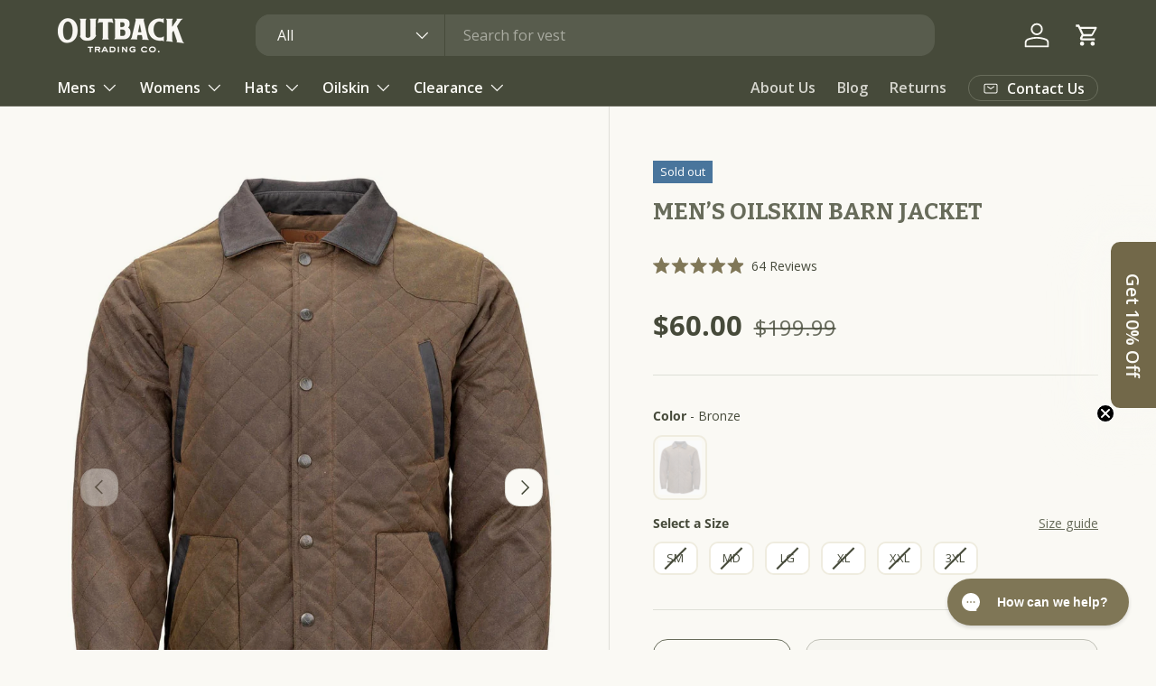

--- FILE ---
content_type: text/javascript
request_url: https://cdn.starapps.studio/apps/vsk/outbacktrading/data.js
body_size: 792
content:
"use strict";"undefined"==typeof window.starapps_data&&(window.starapps_data={}),"undefined"==typeof window.starapps_data.product_groups&&(window.starapps_data.product_groups=[{"id":6664076,"products_preset_id":549619,"collections_swatch":"first_product_image","group_name":"40311","option_name":"Selected option","collections_preset_id":null,"display_position":"top","products_swatch":"first_product_image","mobile_products_preset_id":549619,"mobile_products_swatch":"first_product_image","mobile_collections_preset_id":null,"mobile_collections_swatch":"first_product_image","same_products_preset_for_mobile":true,"same_collections_preset_for_mobile":true,"option_values":[{"id":7510380478598,"option_value":null,"handle":"40311-tan","published":true,"swatch_src":null,"swatch_value":null},{"id":7510380445830,"option_value":null,"handle":"40311-nvy","published":true,"swatch_src":null,"swatch_value":null}]}],window.starapps_data.product_groups_chart={"40311-tan":[0],"40311-nvy":[0]});